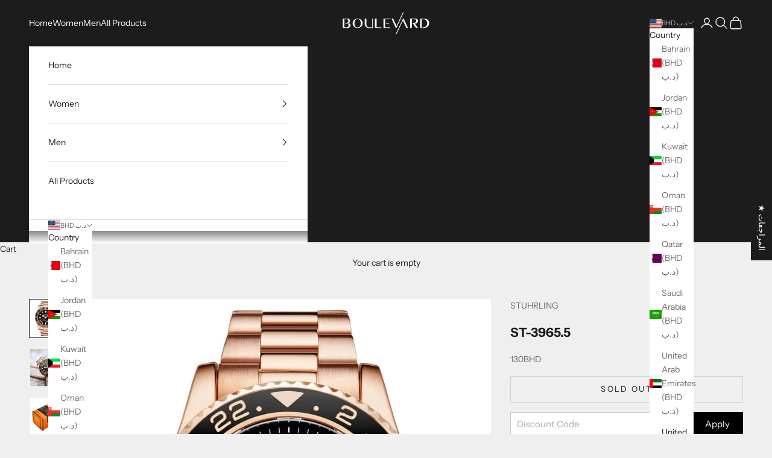

--- FILE ---
content_type: text/javascript; charset=utf-8
request_url: https://boulevard-bh.com/en-us/cart.js?v=807201
body_size: -196
content:
{"token":"b2f5aadf95dd24dd8abd33bd7008c6bb","note":null,"attributes":{},"original_total_price":0,"total_price":0,"total_discount":0,"total_weight":0.0,"item_count":0,"items":[],"requires_shipping":false,"currency":"BHD","items_subtotal_price":0,"cart_level_discount_applications":[],"discount_codes":[]}